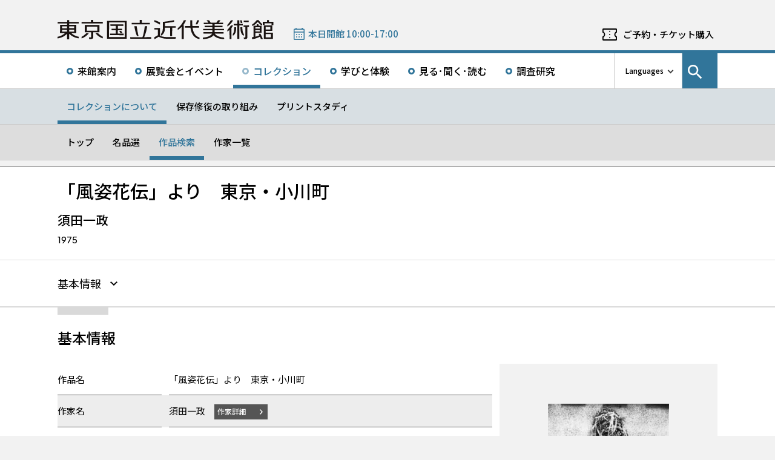

--- FILE ---
content_type: image/svg+xml
request_url: https://www.momat.go.jp/wp-content/themes/momat/images/momat_commons/header_text_momat.svg
body_size: 6427
content:
<svg id="コンポーネント_1_2" data-name="コンポーネント 1 – 2" xmlns="http://www.w3.org/2000/svg" width="357.295" height="32" viewBox="0 0 357.295 32">
  <path id="パス_60" data-name="パス 60" d="M7.727,19.187l-.154-.042-.033-.066.005-2.625.069-.224.128-.069,8.028.027.071.124-.019,2.743-.074.12-.148.041Zm11.6-.045-.033-.068V16.438l.036-.257.053-.047.079-.019,7.941-.013.129.069.029.069.008,2.625-.056.239-.117.077-7.938.027Zm.278-5.523-.239-.043-.042-.056V10.592l.044-.051.072-.027,7.981-.023.133.062.056.239-.056,2.7-.054.127ZM7.646,13.608l-.064-.129V10.843l.053-.242.623-.12,7.4.023.144.055.055.141,0,2.639-.058.234-.138.059L7.8,13.647ZM16.073.207,16.008.24,15.969.4l.019,2.675-.14.076-.265.024L.769,3.154l-.572,0,0,.239,0,2.279V5.79l.158-.007,15.376,0,.129.068.059.129-.03,1.843-.068.128L15.67,8l-10.236.01-1.133,0-.069.031-.042.051V9l-.072,12.74.046.051.173.028.576-.022,6.886,0,.082.02.052.044.016.06-.072.115-.886.777-.834.635-1.271.877L7.511,25.1l-1.153.6-1.709.732-1.217.447-1.63.519-1.493.361-.252.043-.051.045L0,28.014.019,29.4,0,29.888l0,.356V30.4l.049.038.424-.049,1.69-.292,1.893-.451.9-.271,1.939-.7,1.227-.528,1.251-.609,1.727-1,1.3-.857L13.9,24.532l1.567-1.363.258-.227.049.008.055.136-.009,8.823.025.072L19,32h.15l.056-.041.033-.161-.019-.285-.013-8.3.1-.3.052-.029.061.009.825.746,1.121.935.87.687,1.261.9,1.589.951,1.2.653L27.7,28.4l2.053.788,1.811.535,2.015.433,1.44.228.071-.019.043-.056.023-2.437-.063-.134-1.632-.326-1.279-.384-1.737-.612-1.572-.679-.9-.467-.89-.475-1.218-.74-.694-.478-1.27-.978-.733-.648-.02-.068.02-.069.13-.07,7.572,0,.079-.022.04-.053L31,8.035l-.043-.056-.173-.03-.5.019L19.7,7.985l-.242-.024-.107-.09-.016-2.01.036-.061.149-.054,15.4-.015.156-.1.042-.058L35.1,3.27l-.016-.077-.142-.055L19.56,3.176l-.143-.053L19.342,3V.481l.01-.209L19.322.22,19.192.2Z" transform="translate(0 0.004)" fill="#1a1311"/>
  <path id="パス_61" data-name="パス 61" d="M157.369,13.3l-.129.065-.038.156.031,1.144v.979l.025.07.054.046,5.235.013.225.072.085.111.039.732-.043,6.393.008,1.216,0,.471.019.256-.074.226-.215.177-.658.417-.848.518-.938.528-1.107.55-1.728.82-.064.128.008.709.011,2.417.015.081.044.054h.133l.447-.22,1.73-.905,1.3-.752.613-.368,1.31-.837,1.34-.9.234.03,1.74.9,2.1.835,1.264.4,1.314.349,1.31.257,1.172.2,1.532.163,1.182.094,2.349.1,1.825.03.443,0,2.524.011.854.005.377,0h.516l.905,0,.593-.012,2.458.012h.685l.624-.011,1.714.005.158-.006.067-.029.067-.132.113-.769.323-1.914-.021-.058-.154-.046-.994.055-1.251.043-1.282.039-.845.03-1.27.033-.467.019-2.23.016-1.183.019-2.794-.022-1.237-.028-.562-.023-.568-.02-1.052-.027-2.356-.193-.607-.074-1.648-.212-1.013-.192-1.94-.512-1.641-.609-.6-.28-.57-.311-.057-.139.04-2.836.017-9.482-.034-.06-.137-.023ZM189.153.383l-2.936.576L184.89,1.2l-4.178.7-2.465.364-1.116.151-.975.134-2.965.383-.556.07-.715.09-.454.031-.153,0-.05.037-.061.234L171.19,8.2l-.016,1.78-.016.471,0,.685-.017,2.724-.033,1.08-.147,1.221-.147,1.026-.225,1.049-.315,1.056-.306.77-.343.737-.528.934-.586.785-.426.455-.1.191-.019,2.626.017.085.041.056.062.018.261-.133.849-.519.8-.573,1.092-.957.543-.633.466-.609.255-.429.515-.757.652-1.4.383-1.088.218-.955.179-.9.209-1.846.022-.8.046-1.222.012-.277.03-.068.146-.048,8.179.027.144.051.079.118.017,13.414v.2l.024.074.049.046,3.184.049.077-.02.059-.046.025-.143-.011-.283.053-13.271.046-.15.118-.076,5.555-.018.072-.031.054-.113-.025-.8.008-1.171.015-.159-.02-.068-.052-.049-.075-.075-17.533-.02-.138-.045-.041-.059-.013-.864.008-3.809.046-.149.131-.065,1.025-.143.707-.08,2.851-.368,1.81-.241,3.8-.593,1.853-.29,1.346-.219.778-.153.722-.14.056-.037.038-.159,0-2.42-.014-.08-.054-.039Zm-31.936-.1-.023.075.017,1.095-.005,1.5.086.109,1.424.63,1.076.491,2.432,1.19,1.986,1.046,1.636.906.31.182.143.032.054-.043.038-.357L166.37,6.6l0-2.663-.046-.052-.154-.043-1.538-.708L162.049,2l-2.6-1.017L157.413.266l-.145-.024Z" transform="translate(3.064 0.004)" fill="#1a1311"/>
  <path id="パス_62" data-name="パス 62" d="M50.621,21.934l-3.872.006-.208.085L46,22.651l-.826.841-.718.652-1.277,1.067L42.1,26l-1.255.8-1.18.675-.6.282L39,27.869l.016.441-.019,1.059.016.439.007.58.036.047.061.006.949-.326,1.384-.57,1.175-.583.7-.375L45,27.529l1.3-.949,1.616-1.312,1.033-1.024.753-.808,1.111-1.343.018-.132-.048-.034Zm11.609-.068-.048.036.009.123.167.236.853,1.005.165.223.575.6.551.522L64.9,25l.521.452.968.8.953.7.989.678,1.457.889.905.458,1.26.6,1.572.58.481.144.075-.023.042-.056.017-.084-.017-1.489.013-.916-.071-.127-.2-.095-.731-.346-1.416-.83-1.349-.9L68.677,24.1l-.62-.553-.384-.4-.4-.377-.469-.507-.339-.346-.241-.047h-1.2l-.511-.012ZM47.78,17.724l-.068-.126.068-6.576.055-.039,17.286-.06.027.167-.016,6.387-.051.143-.166.111Zm-3.4-9.459-.02.172-.024.071-.027,11.57.022.177.055.042,10.255-.039.134.062.049.337.03,7.225-.075.416-.085.21-.2.188-.531.153-1.471.024-1.064-.024-.177.024-.041.052-.007.081.482,2.357.105.091.846,0,.665,0,.332.007.571-.044.869-.01.425-.06.514-.071.459-.13.469-.211.484-.3.329-.356.213-.372.2-.59.11-.768.006-3.259.021-4.877.073-.125.153-.038,9.773-.049.17-.025.044-.053.01-.478.007-11.33-.059-.033-23.737-.01ZM54.838.054,54.76.073l-.053.046-.036.163V2.921l-.025.072-.12.163-15.333,0-.069.029-.036.164L39.1,5.59l.046.052.314-.014L74.1,5.652V5.088l.03-1.963L74.1,3.054l-.056-.045L73.506,3l-15.1.016-.134-.062-.045-.15,0-1.846-.025-.8L58.172.086l-.05-.032Z" transform="translate(0.76 0.002)" fill="#1a1311"/>
  <path id="パス_63" data-name="パス 63" d="M207.95.533l-.35.012h-2.334l-.126.072-.362.714-.458.908-.735,1.323-.612,1.049-.723,1.135L201.074,7.4,199.966,8.84l-.694.774-.173.218-.243.245-.19.2-.68.684-.5.484-.51.471-.606.563-1.208.937-.056.146-.007,2.668.023.077.055.046.141-.023.837-.539.832-.539.788-.58.28-.209,1.158-.894,1.39-1.246.639-.638.113-.047.069.109.036.459.113,18.8.076.554.134.056,3.124-.052.068-.032.031-.066L204.9,7.591l.088-.206,1.325-2,.9-1.538.668-1.189L208.6,1.12l.206-.475-.017-.062-.134-.055ZM215.922.5l-.074.023L215.8.575l-.022,2.718-.028.564.013,2.521.025,1.472.044,1.128V9.85l-.069.126-.325.065-8.077.055-.189.007-.065.033-.044.154.016,2.231.047.124.169.088,8.629-.039.126.065.075.12.445,2.582.158.722.41,1.644.187.6.416,1.341.239.641.541,1.316.367.8.486.883.248.433.856,1.295.368.511.284.3.708.854.458.421.545.53,1.368,1.079.952.617.941.521,1.2.56,1.007.365,1.052.319,1.375.284.2,0,.045-.035.032-.265,0-.329.02-1.351.049-.469-.03-.072L231,28.937l-.463-.125-1.332-.53-.533-.244-1.513-.837-1.03-.73-1.052-.9-1.023-1.127L223.707,24l-.908-1.344-.561-1-.515-1.048-.291-.688-.33-.841-.453-1.3-.484-1.76-.322-1.633-.232-1.436.011-.175.039-.063.146-.051,10.2-.01.134-.061.107-.015-.028-2.471-.1-.1-10.595.02-.153-.044-.072-.124-.036-.449L219.2,8l-.032-.651-.031-1.6,0-1.266-.027-.657.016-2.436,0-.713-.009-.147-.05-.045-.378-.016-.765.012L216.74.474ZM228.878.413l-.528.006-1.073.022-.129.033-.043.059-.413,1.349-.642,1.8-.4,1.066-.39.984-.213.567-.33.752-.039.206.039.06.069.034.261,0,2.229-.019.133-.061.18-.311.274-.507.625-1.136.463-1.006.3-.675.427-.942.647-1.6L230.509.5l-.03-.058-.064-.037Z" transform="translate(3.805 0.008)" fill="#1a1311"/>
  <path id="パス_64" data-name="パス 64" d="M260.9.455l-.383.592L259.9,2l-.708,1.05-.947,1.3-.163.129-.368.018-8.447.02-.5-.142-.2-.293-.873-1.272-.616-.951-.145-.244-.56-.808-.128-.266-.12-.073-.357-.036-.521,0-2.555.011-.577-.017-.065.033-.022.055.074.117.309.377.2.292,1.237,1.592,1.03,1.324.026.146-.035.062-.153.045-6.962-.036-.289.069-.044.054-.029,2.259.046.052.162.032,1.545-.021,12.139-.027.319.087.061.135.014,2.232-.062.135-.232.061-12.3-.015-.278,0-.106.073-.014.158.023.57.007,1.558.035.061.132.023,12.559.015.145.053.055.14.029.652v1.662l-.061.134-.141.055-15.082-.022-.138.058-.014.15.024.574-.036.651.011.567.034.332.039.061.141.047.254-.019,14.314.019.477.012.123.072.052.143-.012,2.633-.036.06-.139.054-.7.02-14.035-.014-.048.039.012.332.036,1.718.042.25.16.092L250.9,22.44l.136.06.021.066-.082.208-.509.764-.655.713-.574.5-.618.456-.334.255-1.08.677-.623.353-1.242.616-1.327.528-1.348.411-1.417.342-1.073.193-1.086.15-.977.1-.912.065-1.3,0-.072.029-.05.13.022.36-.007,1.826.017.175.084.112.159.035.457-.032h.358l1.141-.061,1.477-.125.517-.067.944-.127.53-.055,1.3-.258,1.352-.3,1.205-.359,1.114-.349.646-.239,1.031-.429.988-.476,1.291-.764.292-.2.408-.277.751-.613.722-.651.375-.408.33-.358.143-.033.13.065.427.452,1.094.962.72.552.233.159.748.525.371.211.5.283.606.28,1.686.76.781.291,1.1.368,1.388.371.4.082.881.2,1.343.228,1.133.137,1.373.126.91.066,1.076.03.581,0,.06-.039.045-.145-.051-1.94.017-.3-.032-.063-.141-.06-1.034-.047-1-.084-.694-.083-2.017-.333-.973-.2-1.171-.3-1.659-.587-1.176-.488-.9-.466-1.119-.643-.935-.624-.975-.789-.6-.571-.718-.847-.158-.237-.02-.154.042-.055.568-.052,13.757-.04.07-.027.044-.051.008-.378-.014-.937.018-.37-.012-.38-.011-.151-.048-.035-14.116.005h-.513L255.3,20l-.07-.123-.028-.365.02-1.641.039-.717.044-.056.336-.045,14.979-.005.066-.014.065-.133V14.89l-.043-.154-.047-.055-.263-.032-14.956.009-.15-.046-.068-.126,0-2.168.032-.252.036-.06.147-.05,12.777-.006.077-.02.043-.054.015-2.245-.018-.079-.056-.043-12.673.008-.252-.04-.106-.091-.032-.261.019-1.977.035-.161.044-.055.237-.059,13.353.007.509-.034.042-.055.014-2.143-.063-.135-.162-.033-6.9.009-.16-.036-.039-.051.028-.144.658-.819.769-1,.5-.671.9-1.258L265,.451l-.051-.038L261.041.4Z" transform="translate(4.598 0.008)" fill="#1a1311"/>
  <path id="パス_65" data-name="パス 65" d="M287.251,11.913l-.164.033-.046.053-.036.945-.019.954-.059,1.021L286.7,17.13l-.244,1.616-.334,1.335-.412,1.152-.43.84-.453.72-.265.324-.057.136.012,1,.011,1.056.011.519.04.048.061.007.546-.241.44-.243.7-.479.891-.871.669-.894.664-1.2.422-.943.246-.737.26-.911.337-1.812.232-2.021.114-1.746.028-.557-.021-.366.021-.254-.014-.544-.015-.135-.063-.031-1.84,0Zm12.1-.051-1.241.023-.7-.006-.148.021-.046.052-.02.082,0,1.372.064,1.3.1,1.172.159,1.5.248,1.512.253,1.013.327,1.039.414.954.513.955.707,1.045.578.6.457.425.617.454.778.4.206.09.29.084.05-.037.022-.073-.02-.773.026-1.553-.053-.241-.229-.258-.506-.768-.507-.962-.393-1.067-.363-1.492-.248-1.611-.22-2.316-.073-1.391-.026-.565v-.775l-.034-.164-.134-.057ZM281.535,8.919l-.846,1.212-1.513,2.1-1.341,1.687-1.5,1.724-.758.8-.086.209.011,1.154.012,1.095.036.156.053.018.067-.012.387-.208,1.663-1.268,1.131-1.024.233-.159.066.009.043.053.04,14.89.041.153,2.964.017.149-.046.033-.064.012-18.079.036-.256L283,12.35l.694-.964.673-1.095.643-1.128.025-.134-.054-.042-.193-.01-2.07-.049L281.674,8.9ZM302.589,8.9l-.073.027-.048.053-.025.171-.018,2.135.083.149.048.041h2.717l.153.041.072.127-.036,16.436-.228.456-.21.184-.343.143-.8.072-.265-.033-.684.029-.239-.006-.055.039-.025.065.348,2.092.036.283.1.1.239.018h.641l.644-.011,1.141-.013.835-.128.662-.214.3-.182.408-.375.264-.323.259-.527.118-.561.09-.723.009-16.84.077-.117.246-.049,2.238-.009.013,0,.029-2.539-.04-.053Zm.079-7.969-.059.027-.04.057-.027,1.936-.02.274.019.081.043.053,8.132.037.166-.173.016-.375,0-1.857-.027-.072L310.821.87ZM281.364.52l-.5.775-.835,1.219-1.142,1.6-.974,1.278-.753.9L276.309,7.3l-.708.755-.068.229.022.465,0,.368-.01.265.034.824.048.4.053.044.067,0,.427-.258,1-.762.655-.516L279.3,7.853l1.3-1.241.535-.543.876-.981.854-1.1.845-1.208.738-1.223.511-.962-.009-.067L284.9.486,284.73.5l-1.26.011h-.332l-.622-.023-1.031-.02Zm15.52,0,.387,2.3.227,1.43.073.614.049.048,2.656.028.076-.023.044-.052-.083-.491-.537-2.194-.5-1.653-.11-.077L296.992.445ZM292.225.45l-.068.029-.043.059V6.283l-.068.127-.15.046-5.578-.006-.311.1.022,2.489.044.059.374.012,5.475-.018.082.016.055.041.055.529.019,21.382.02.079.054.043,3.027-.022.068-.034.027-.063-.03-.558.019-21.4.176-.086,5.616.036.055-.025.046-.15,0-2.347-.044-.054L295.48,6.43l-.145-.053-.051-.143L295.257.6,295.2.463l-.161-.036Z" transform="translate(5.371 0.008)" fill="#1a1311"/>
  <path id="パス_66" data-name="パス 66" d="M338.319,28.736l-.07-.128.029-5.164.059-.137.127-.065,8.251-.036.2.095.046.15.016,5.145-.045.149-8.378.049Zm0-13.043-.052-.046-.046-.5v-3.5l.073-.222.127-.063,7.341.046.146.047.074.121.041,4.049-.094.105-7.456.009Zm-3.27-6.615-.017.16.043,1.231.01,20.674.026.071.138.063,14.808-.046.052-.046.03-.165.015-9.384-.029-.464-.016-.178-.044-.052-.167-.033-.454.027-10.949.016-.195-.138-.041-.154,0-.578-.017-.362,0-1.435.052-.143.117-.075,10.678.011.076-.02.044-.054-.028-8.3V9.256l-.01-.146-.048-.049L335.1,9.028Zm-13.807,9.905-.095-.1.006-1.846.02-.275.036-.064.058-.037,6.8-.012.225.064.066.132,0,1.94-.042.154-.111.091Zm.021-4.672-.086-.108.018-2.215.049-.049.153-.043,6.908.049.062.135-.005,2.043-.059.134-.132.065-6.646.022Zm2.108-7.187-.011.214-.027,2.028-.05.147-.147.044-4.612.04-.4-.013-.044.156-.048,18.2-.055.14-.115.081-.76.118-.55.033-.788.095-.066.033-.038.16.038.784.008,1.36.023.465V31.5l.032.064.156.042.923-.1,1.114-.154,1.484-.269,2.029-.512,1.629-.518,1.84-.7,1.632-.711,1.85-.892.2-.093.139.03.237.45,1.2,3.1.092.2.158.033,2.655.03.244-.14.024-.058-.246-.8-.72-1.725-.877-1.954-1.108-2.307-.839-1.6-.063-.13L329.4,22.7h-2.733l-.052.04.019.139.208.388.471.994.383.893-.033.137-.3.192-.539.242-1.507.642-2.124.707-1.789.466-.171-.019-.053-.047-.033-.161,0-5.754.065-.135.15-.046,9.737-.027.269.016.037-.048V10.136l.016-.459-.727-.082-4.059-.037-.073-.025-.041-.055-.027-2.16-.029-.132-.043-.048L323.43,7.1ZM340.415.26l-.042.049-.015.085.032,2.389-.046.147-.062.035-.167.027-5.738-.01-.9-.029-.158.039-.033.066,0,5.2.036.062.064.035h2.875l.125-.028.05-.148,0-2.45.034-.258.056-.041.167-.03h.336l10.716.03.129.064.056.14V8.168l.027.168.05.047.087.012,2.994,0,.053-.041V8.2L351.135,4l-.013-.865-.084-.11-.517,0L343.723,3l-.117-.077-.049-.147L343.57.45,343.561.3,343.51.26,340.585.234ZM323.315.3l-.745,1.017-.794.968-.41.465-.9.958-1.022.931-.938.822-.481.4-.936.723-1.261.89-.049.15L315.8,9.7l-.009.241.051.036.14-.027.421-.2,1.625-.815,1.069-.59,1.423-.923.456-.324.985-.776.975-.883.939-.92.976-1.175.125-.062.133.045.988,1.066,1.017,1.037,1.329,1.21,1.134.923.61.466,1.52,1.016.427.267.1-.019.022-.375.034-1.468-.008-.708-.077-.212-1.159-.99-1.427-1.4-.98-1.077-.563-.707-.909-1.144-.288-.395-.317-.462-.127-.068-2.4-.015L323.426.21Z" transform="translate(6.154 0.004)" fill="#1a1311"/>
  <path id="パス_67" data-name="パス 67" d="M125.216,10.244h-.368l-.027.059.062.5.362,2.275.459,2.18.242,1.125.394,1.558.359,1.394.342,1.222.631,2,.594,1.755.745,2.088.1.094,1.85.01.524.006.176-.022.04-.051-.025-.148-.271-1.01-.567-2.456-.7-3.5-.7-4.079-.534-3.47-.248-1.508-.134-.063Zm17.025-.067-.12.076-.154,1.024-.631,4.258-.29,1.766-.682,3.53-.388,1.669L139.5,24.47l-.5,1.75L138.6,27.38l-.326.851-.091.1-.316.077-19.144-.025-.638,0-.062.019-.039.049.055,2.479.039.053.4-.047.328.005,33.911-.005.056-.041,0-.154,0-2.024.013-.28-.027-.072-.049-.038-11.475.074-.075-.023-.05-.049v-.143l1.129-2.8.883-2.451.59-1.858.3-.971.274-.994.6-2.434.531-2.6.2-1.257.3-2.451-.013-.089-.041-.055-.278-.016-2.46-.029-.267-.006ZM137.106,0l-3.372,0-.052.045-.037.166.04.655-.006,3.618-.053.143-.144.055-12.83.03-.166-.019-.063.03-.036.143.023,1.9.02.473.042.053,29.623-.041h.293l.073-.025.044-.055.02-2.427-.034-.066-.156-.039-13.119-.011-.054-.133-.025-1.277L137.148.4l.033-.274-.018-.083Z" transform="translate(2.301)" fill="#1a1311"/>
  <path id="パス_68" data-name="パス 68" d="M112.131,30.916H81.019l-.552-.051-.058-.032-.039-.147.025-.362-.025-.784V2.546l-.007-.961.056-.141.163-.032,31.923.025.342.079.04.157.022,28.756-.085.45-.129.062ZM83.83,28.3l25.511.03.123-.07.03-.071.043-23.506-.04-.58-.052-.046-.163-.033-25.37-.117-.129.065-.043.153-.08,23.858.046.244.124.073m1.658-3.245-.077-.02-.035-.056-.034-2.365.042-.056,9.238-.015.134-.017.108-.088.033-5.285-.025-.077-.163-.095-6.3,0h-.489l-.064-.033,0-.368-.036-2.047.022-.077.055-.043h6.834l.134-.061.048-.222.013-4.138-.064-.134-.153-.042-8.473,0-.176.024L86,9.822l-.043-.054-.01-1.428-.019-.462,0-.482.025-.069L86,7.29l21.136.042.076.027.042.055.016,2.344-.019.055-8.822.019-.139.056-.056.14,0,4.291.036.06.307.106,6.673-.036.074.027.049.049.027.169.025,1.957.014.255-.031.052-.146.048-6.847-.025-.165.108-.075.3.033,4.988.062.137.144.053,9.309-.007.077.02.056.044.036.164,0,2.221-.027.067-.055.044-22.315-.061m16.864-3.69-.789-1.555-.29-.491-.678-1.183-.074-.117.006-.052.05-.041,2.75.021.257.009.42.561.424.651.681,1.079.772,1.293.016.073-.022.061-.163.033h-2.936l-.162.01-.114-.073-.147-.279" transform="translate(1.566 0.027)" fill="#1a1311"/>
</svg>
